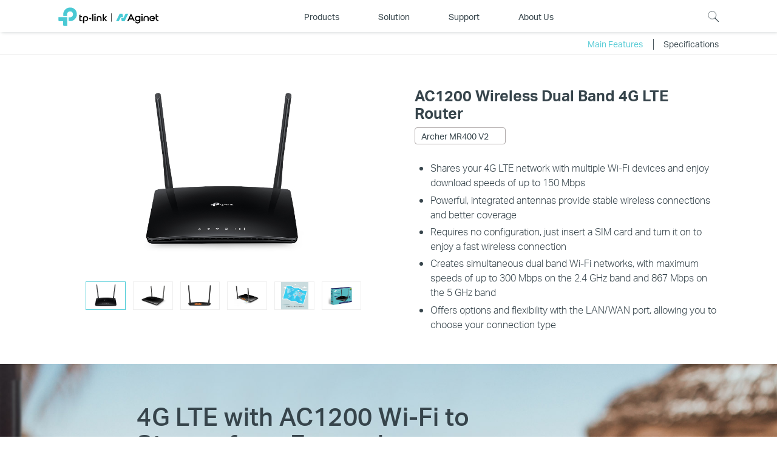

--- FILE ---
content_type: text/html; charset=UTF-8
request_url: https://service-provider.tp-link.com/lte-router/archer-mr400/v2/
body_size: 8315
content:
<!DOCTYPE html>
<html lang="en">
<head>
    <meta charset="UTF-8"/>
    <title>Archer MR400 | AC1200 Wireless Dual Band 4G LTE Router - TP-Link Service Provider</title>
    <meta name="description" content="Share your network with up to 64 devices with this 4G LTE router. Enjoy up to 150Mbps downloads and 50Mbps uploads. Plug an Ethernet cable into its LAN/WAN port for more access.">
    <meta name="viewport" content="width=device-width,initial-scale=1">
    <link rel="stylesheet" href="/static/common/_components/common/common.css?v20250925">
        <link rel="stylesheet" href="/static/modules/swiper@5.4.1/swiper.min.css?v20250925">
    <link rel="stylesheet" href="/static/common/product-detail/style.css?v20250925">
    <link rel="icon" type="image/x-icon" href="/favicon.ico?v20250925"/>
    <script src="/static/modules/jquery@1.12.4/dist/jquery.min.js?v20250925"></script>
    <script>
        if ($(window).width() < 1280 && $(window).width() > 736) {
            $('meta[name="viewport"]').attr('content', 'width=1280')
        }
    </script>
    </head>
<body>
<header class="header" id="header">
  <div class="sp-wrap header-wrap-pc">
    <a class="logo" href="/">&nbsp;</a>
    <div class="header-main">
      <a class="icon search" href="/search">&nbsp;</a>
      <form class="search-form" hidden="hidden" action="/search" method="GET">
        <input type="text" name="q" autocomplete="off" maxlength="50"/>
      </form>
              <nav class="nav">
                      <li class="item">
              <a class="item-top text-hover-bolder"  data-text="Products"><span>Products</span></a>
                    <div class="nav-sub">
    <div class="sp-wrap">
              <div class="nav-sub-row">
                                                            <div class="nav-sub-item">
                <div class="nav-sub-item__wrapper">
                                      <div class="nav-sub-item__img">
                      <a href="/wifi-router/"                      >
                        <span class="img-wrapper">
                          <img src="/static/common/_components/header/img/ic-wifi-router.png" alt="WiFi Router">
                        </span>
                      </a>
                    </div>
                                    <div class="nav-sub-item__info ">
                    <div class="nav-sub-item__title">
                      <a href="/wifi-router/">WiFi Router</a>
                    </div>
                                          <div class="nav-sub-item__digest"><p>The reliable choice for home networking</p>
</div>
                                                                              </div>
                </div>
              </div>
                                                                        <div class="nav-sub-item">
                <div class="nav-sub-item__wrapper">
                                      <div class="nav-sub-item__img">
                      <a href="/home-wifi-system/"                      >
                        <span class="img-wrapper">
                          <img src="https://static-service-provider.tp-link.com/public/icon/HC220-G5_EU_1.0_2pack20220331060114.png" alt="Mesh WiFi">
                        </span>
                      </a>
                    </div>
                                    <div class="nav-sub-item__info ">
                    <div class="nav-sub-item__title">
                      <a href="/home-wifi-system/">Mesh WiFi</a>
                    </div>
                                          <div class="nav-sub-item__digest"><p>A seamless, intelligent and easy-to-configure mesh WiFi network</p>
</div>
                                                                              </div>
                </div>
              </div>
                                                                        <div class="nav-sub-item">
                <div class="nav-sub-item__wrapper">
                                      <div class="nav-sub-item__img">
                      <a href="/vdsl/"                      >
                        <span class="img-wrapper">
                          <img src="/static/common/_components/header/img/ic-vdsl.png" alt="xDSL">
                        </span>
                      </a>
                    </div>
                                    <div class="nav-sub-item__info ">
                    <div class="nav-sub-item__title">
                      <a href="/vdsl/">xDSL</a>
                    </div>
                                          <div class="nav-sub-item__digest"><p>Capable of high-speed network and integrated broadband applications</p>
</div>
                                                                              </div>
                </div>
              </div>
                                                                        <div class="nav-sub-item">
                <div class="nav-sub-item__wrapper">
                                      <div class="nav-sub-item__img">
                      <a href="/gpon/"                      >
                        <span class="img-wrapper">
                          <img src="https://static-service-provider.tp-link.com/public/icon/GPON@2x_1595398337458b-20250526014008.png" alt="xPON">
                        </span>
                      </a>
                    </div>
                                    <div class="nav-sub-item__info ">
                    <div class="nav-sub-item__title">
                      <a href="/gpon/">xPON</a>
                    </div>
                                          <div class="nav-sub-item__digest"><p>The leading technology for delivering gigabit Internet services</p>
</div>
                                                                              </div>
                </div>
              </div>
                                                                        <div class="nav-sub-item">
                <div class="nav-sub-item__wrapper">
                                      <div class="nav-sub-item__img">
                      <a                      >
                        <span class="img-wrapper">
                          <img src="https://static-service-provider.tp-link.com/public/icon/5G4G@2x_1595398369362b20230717022705.jpg" alt="4G/5G">
                        </span>
                      </a>
                    </div>
                                    <div class="nav-sub-item__info ">
                    <div class="nav-sub-item__title">
                      <a>4G/5G</a>
                    </div>
                                          <div class="nav-sub-item__digest"><p>Maintains internet access wherever you go</p>
</div>
                                                                                  <ul class="nav-sub-item__sub">
                                                  <li class="nav-sub-item__sub-item text-hover-bolder" data-text="4G/5G Router">
                            <a href="/lte-router/">4G/5G Router</a>
                          </li>
                                                  <li class="nav-sub-item__sub-item text-hover-bolder" data-text="LTE MiFi">
                            <a href="/lte-mifi/">LTE MiFi</a>
                          </li>
                                              </ul>
                                      </div>
                </div>
              </div>
                              </div>
          </div>
  </div>
            </li>
                      <li class="item">
              <a class="item-top text-hover-bolder"  data-text="Solution"><span>Solution</span></a>
                    <div class="nav-sub">
    <div class="sp-wrap">
              <div class="nav-sub-row">
                                                            <div class="nav-sub-item">
                <div class="nav-sub-item__wrapper">
                                      <div class="nav-sub-item__img">
                      <a href="/agile-solution/"                      >
                        <span class="img-wrapper">
                          <img src="https://static-service-provider.tp-link.com/public/icon/Aginet_logo_1024x1024备份20220118024158.png" alt="Aginet Solutions">
                        </span>
                      </a>
                    </div>
                                    <div class="nav-sub-item__info ">
                    <div class="nav-sub-item__title">
                      <a href="/agile-solution/">Aginet Solutions</a>
                    </div>
                                          <div class="nav-sub-item__digest"><p>End-to-end WiFi management solution for ISP</p>
</div>
                                                                              </div>
                </div>
              </div>
                                                                        <div class="nav-sub-item">
                <div class="nav-sub-item__wrapper">
                                      <div class="nav-sub-item__img">
                      <a href="/tauc/"                      >
                        <span class="img-wrapper">
                          <img src="https://static-service-provider.tp-link.com/public/icon/TAUC20240130075910.png" alt="TAUC Solution">
                        </span>
                      </a>
                    </div>
                                    <div class="nav-sub-item__info ">
                    <div class="nav-sub-item__title">
                      <a href="/tauc/">TAUC Solution</a>
                    </div>
                                          <div class="nav-sub-item__digest"><p>Cloud WiFi Management Solution for ISP</p>
</div>
                                                                              </div>
                </div>
              </div>
                              </div>
          </div>
  </div>
            </li>
                      <li class="item">
              <a class="item-top text-hover-bolder"  href="/support/"  data-text="Support"><span>Support</span></a>
                          </li>
                      <li class="item">
              <a class="item-top text-hover-bolder"  href="/about/"  data-text="About Us"><span>About Us</span></a>
                          </li>
                  </nav>
          </div>
  </div>
  <div class="sp-wrap header-wrap-m">
    <a class="logo" href="/">&nbsp;</a>
    <div class="actions">
      <i class="icon search"></i>
      <i class="icon menu"></i>
    </div>
    <div class="header-m-block header-m-block-search hidden">
      <form class="header-m-block-search-main" action="/search" method="GET">
        <div class="table">
          <div class="td td-input">
            <input type="text" name="q" autocomplete="off" maxlength="50"/>
          </div>
          <div class="td">
            <button class="icon search" type="submit"></button>
          </div>
        </div>
      </form>
    </div>
    <div class="header-m-block header-m-block-menu hidden">
      <ul>
                  <li class="item">
            <a class="item_text-main item_text "  data-text="Products"><span>Products</span></a>
              <div class="nav-sub hidden">
    <ul>
      <li class="item item-sub-back">
        <div class="item_text item_text-back"><span>Back</span></div>
      </li>
                                      <li class="item">
          <a class="item_text-expand item_text item_text-link" href="/wifi-router/"><span>WiFi Router</span></a>
                  </li>
                                              <li class="item">
          <a class="item_text-expand item_text item_text-link" href="/home-wifi-system/"><span>Mesh WiFi</span></a>
                  </li>
                                              <li class="item">
          <a class="item_text-expand item_text item_text-link" href="/vdsl/"><span>xDSL</span></a>
                  </li>
                                              <li class="item">
          <a class="item_text-expand item_text item_text-link" href="/gpon/"><span>xPON</span></a>
                  </li>
                                              <li class="item">
          <a class="item_text-expand item_text "><span>4G/5G</span></a>
                    <ul class="item_sub hidden">
                          <li class="item_sub-item" data-text="4G/5G Router">
                <a class="item_text item_text-link" href="/lte-router/">4G/5G Router</a>
              </li>
                          <li class="item_sub-item" data-text="LTE MiFi">
                <a class="item_text item_text-link" href="/lte-mifi/">LTE MiFi</a>
              </li>
                      </ul>
                  </li>
                  </ul>
          </li>
                  <li class="item">
            <a class="item_text-main item_text "  data-text="Solution"><span>Solution</span></a>
              <div class="nav-sub hidden">
    <ul>
      <li class="item item-sub-back">
        <div class="item_text item_text-back"><span>Back</span></div>
      </li>
                                      <li class="item">
          <a class="item_text-expand item_text item_text-link" href="/agile-solution/"><span>Aginet Solutions</span></a>
                  </li>
                                              <li class="item">
          <a class="item_text-expand item_text item_text-link" href="/tauc/"><span>TAUC Solution</span></a>
                  </li>
                  </ul>
          </li>
                  <li class="item">
            <a class="item_text-main item_text item_text-link"  href="/support/"  data-text="Support"><span>Support</span></a>
                      </li>
                  <li class="item">
            <a class="item_text-main item_text item_text-link"  href="/about/"  data-text="About Us"><span>About Us</span></a>
                      </li>
              </ul>
    </div>
  </div>
</header>
    <div id="product-nav">
        <div class="sp-wrap">
            <ul class="nav">
                <li class="item">
                    <a href="#overview">Main Features</a>
                </li>
                <li class="split">&nbsp;</li>
                <li class="item">
                    <a href="#specifications">Specifications</a>
                </li>
            </ul>
        </div>
    </div>
    <div id="product-basic-info">
        <div class="sp-wrap">
            <div class="gallery">
                <div class="large-container">
                    <div class="large swiper-container">
                        <div class="swiper-wrapper">
                                                        <div class="swiper-slide">
                                <span class="pic normal-pic swiper-lazy"
                                    data-background="https://static.tp-link.com/MR400_01_normal_1528102871060c.jpg"></span>
                                <div class="swiper-lazy-preloader swiper-lazy-preloader-black"></div>
                            </div>
                                                        <div class="swiper-slide">
                                <span class="pic normal-pic swiper-lazy"
                                    data-background="https://static.tp-link.com/MR400_02_normal_1528102879809r.jpg"></span>
                                <div class="swiper-lazy-preloader swiper-lazy-preloader-black"></div>
                            </div>
                                                        <div class="swiper-slide">
                                <span class="pic normal-pic swiper-lazy"
                                    data-background="https://static.tp-link.com/MR400_03_normal_1528102888587e.jpg"></span>
                                <div class="swiper-lazy-preloader swiper-lazy-preloader-black"></div>
                            </div>
                                                        <div class="swiper-slide">
                                <span class="pic normal-pic swiper-lazy"
                                    data-background="https://static.tp-link.com/MR400_04_normal_1528102898980x.jpg"></span>
                                <div class="swiper-lazy-preloader swiper-lazy-preloader-black"></div>
                            </div>
                                                        <div class="swiper-slide">
                                <span class="pic normal-pic swiper-lazy"
                                    data-background="https://static.tp-link.com/MR400_05_normal_1528102908564l.jpg"></span>
                                <div class="swiper-lazy-preloader swiper-lazy-preloader-black"></div>
                            </div>
                                                        <div class="swiper-slide">
                                <span class="pic normal-pic swiper-lazy"
                                    data-background="https://static.tp-link.com/MR400_06_normal_1528102917702p.jpg"></span>
                                <div class="swiper-lazy-preloader swiper-lazy-preloader-black"></div>
                            </div>
                                                    </div>
                    </div>
                </div>
                <div class="thumb-container">
                    <div class="thumb swiper-container">
                        <div class="swiper-wrapper">
                                                        <div class="swiper-slide">
                                <span class="pic thumb-pic swiper-lazy"
                                    data-background="https://static.tp-link.com/MR400_01_normal_1528102871060c.jpg"></span>
                                <div class="swiper-lazy-preloader swiper-lazy-preloader-black"></div>
                            </div>
                                                        <div class="swiper-slide">
                                <span class="pic thumb-pic swiper-lazy"
                                    data-background="https://static.tp-link.com/MR400_02_normal_1528102879809r.jpg"></span>
                                <div class="swiper-lazy-preloader swiper-lazy-preloader-black"></div>
                            </div>
                                                        <div class="swiper-slide">
                                <span class="pic thumb-pic swiper-lazy"
                                    data-background="https://static.tp-link.com/MR400_03_normal_1528102888587e.jpg"></span>
                                <div class="swiper-lazy-preloader swiper-lazy-preloader-black"></div>
                            </div>
                                                        <div class="swiper-slide">
                                <span class="pic thumb-pic swiper-lazy"
                                    data-background="https://static.tp-link.com/MR400_04_normal_1528102898980x.jpg"></span>
                                <div class="swiper-lazy-preloader swiper-lazy-preloader-black"></div>
                            </div>
                                                        <div class="swiper-slide">
                                <span class="pic thumb-pic swiper-lazy"
                                    data-background="https://static.tp-link.com/MR400_05_normal_1528102908564l.jpg"></span>
                                <div class="swiper-lazy-preloader swiper-lazy-preloader-black"></div>
                            </div>
                                                        <div class="swiper-slide">
                                <span class="pic thumb-pic swiper-lazy"
                                    data-background="https://static.tp-link.com/MR400_06_normal_1528102917702p.jpg"></span>
                                <div class="swiper-lazy-preloader swiper-lazy-preloader-black"></div>
                            </div>
                                                    </div>
                    </div>
                    <div class="slide-btn slide-btn-prev"></div>
                    <div class="slide-btn slide-btn-next"></div>
                </div>
            </div>
            <div class="brief">
                <h1 class="title">AC1200 Wireless Dual Band 4G LTE Router</h1>
                                    <style>
    .model-select {
        display: inline-block;
        height: 2em;
        min-width: 10.3125em;
        position: relative;
        margin: 0.625em 0 0 0;
        font-size: 1em;
        line-height: 1.25;
        vertical-align: middle;
        user-select: none;
    }

    .model-select > p {
        background: #fff url(https://www.tp-link.com/res/style/images/icon-select.png) 100% center no-repeat;
        background-size: auto 37%;
        border: 1px solid #AFA9A9;
        border-radius: 4px;
    }

    .model-select > p > span, .model-select li > a {
        display: block;
        padding: 0.3125em 1.875em 0.3125em 0.75em;
    }

    .model-select > ul {
        top: -1px;
        position: relative;
        background-color: #fff;
        display: none;
        z-index: 999;
        border: 1px solid #AFA9A9;
        border-radius: 4px;
    }

    .model-select > ul.active {
        display: block;
    }

    .model-select li > a {
        text-decoration: none;
        color: inherit;
    }

    .model-select li > a:hover {
        color: #fff !important;
        background: #4acbd6;
    }
    @media (max-width: 736px) {
        .model-select {
            font-size: 1.25rem;
        }
    }
</style>
<div class="model-select">
    <p><span>Archer MR400 V2</span></p>
    <ul class="">
                    <li>
                <a href="/lte-router/archer-mr400/v2">Archer MR400 V2</a>
            </li>
                    <li>
                <a href="/lte-router/archer-mr400/v3">Archer MR400 V3</a>
            </li>
                    <li>
                <a href="/lte-router/archer-mr400/v4">Archer MR400 V4</a>
            </li>
            </ul>
</div>

<script>
    $(".model-select>p").on("click", function (e) {
        e.stopPropagation();
        $(".model-select>ul").toggleClass("active");
    });
    $(document).on("click", function () {
        $(".model-select>ul").removeClass("active")
    });
</script>                                <div class="highlights">
                    <ul>
	<li>Shares your 4G LTE network with multiple Wi-Fi devices and enjoy download speeds of up to 150 Mbps</li>
	<li>Powerful, integrated antennas provide stable wireless connections and better coverage</li>
	<li>Requires no configuration, just insert a SIM card and turn it on to enjoy a fast wireless connection</li>
	<li>Creates simultaneous dual band Wi-Fi networks, with maximum speeds of up to 300 Mbps on the 2.4 GHz band and 867 Mbps on the 5 GHz band</li>
	<li>Offers options and flexibility with the LAN/WAN port, allowing you to choose your connection type</li>
</ul>

                </div>
            </div>
        </div>
    </div>
    <div id="overview">
        <div class="overview-content">
            <!--adam.ai@tp-link.com--><!------2018/06/04 ------>
<section class="a">
<div class="w1200">
<div class="text">
<h2 class="medium">4G LTE with AC1200 Wi-Fi to Stream from Everywhere</h2>

<p>AC1200 Wireless Dual Band 4G LTE Router</p>

<p>Archer MR400</p>
</div>
</div>
</section>

<section class="b">
<div class="w1200">
<div class="text">
<h2 class="regular">Got SIM Card?<br />
Then Plug and Play!</h2>

<p>With an integrated 4G LTE modem and a built-in SIM card slot, all you need to do is insert a SIM card and turn on the Archer MR400. Enjoying fast, stable Wi-Fi on a 4G LTE network has never been easier.</p>
</div>
</div>
</section>

<section class="c">
<div class="w1200">
<div class="text">
<h2 class="regular">Share Your 4G LTE Network</h2>

<p>Take full of advantage of your cutting-edge 4G LTE network, which can achieve download speeds of up to 150 Mbps. The Archer MR400 shares your 4G LTE network with multiple Wi-Fi devices, so you can enjoy uninterrupted HD movies, rapid file downloads, and smooth video chats.It is also fully compatible with FDD-LTE and TDD-LTE, which are supported by most operators around the world.</p>
</div>
</div>
</section>

<section class="d">
<div class="w1200">
<div class="text">
<h2 class="regular">Wi-Fi Where You Need It</h2>

<p>The Archer MR400 offers unmatched convenience and versatility. The ability to quickly establish powerful wireless networks can be tremendously important. The Archer MR400 is the perfect solution whether you&#39;re at home or working in a remote location. Just plug it in to boost on-site productivity and stay connected in a diverse range of environments. From the exhibition center to the RV, the Archer MR400 has you covered.</p>
</div>
</div>

<ul>
	<li class="li1 regular"><i class="icon"><span class="desc">Conference Room</span> </i></li>
	<li class="li2 regular"><i class="icon"><span class="desc">On Vacation</span> </i></li>
</ul>
</section>

<section class="e">
<div class="w1200">
<div class="text">
<h2 class="regular">Internet Access for<br />
up to 64 Devices Simultaneously</h2>

<p>The Archer MR400 can easily share a 3G/4G connection with up to 64 wireless devices like tablets, laptops and mobiles phones at the same time. The LAN ports are also ready to provide internet for wired devices like desktop computers.</p>
</div>
</div>
</section>

<section class="f">
<div class="w1200">
<div class="text">
<h2 class="regular">Easy Setup and Management</h2>

<p>Set up the Archer MR400 in minutes thanks to its intuitive web interface and the powerful Tether app. Tether also lets you manage its network settings from any Android or iOS device, including parental controls and access control.</p>

<div class="icon"> </div>
</div>
</div>
</section>
<!--adam.ai@tp-link.com--><!------ 2017/08/03 ------><!--<link href="https://static.tp-link.com/res/images/vi/archer-mr400/style.css" rel="stylesheet" />
<section class="a">
<div class="w1200">
<div class="text">
<h2 class="medium m-regular">4G LTE with AC 1350 Wi-Fi to Stream from Everwhere</h2>

<p>AC1350 Wireless Dual Band 4G LTE Router</p>

<p>Archer MR400</p>
</div>
</div>
</section>

<section class="b">
<div class="left">
<div class="text">
<h2 class="m-regular">Share Your 4G LTE Network</h2>

<p>Take full advantage of your cutting-edge 4G LTE network with the Archer MR400, which can achieve download speeds of up to 150Mbps. The Archer MR400 allows you to share your 4G LTE network with multiple Wi-Fi devices so you can enjoy uninterrupted HD movies, rapid file downloads, and video chats that won&#39;t freeze up.</p>
</div>
</div>

<div class="right"> </div>
</section>

<section class="c">
<div class="right">
<div class="text">
<h2 class="m-regular">Great Coverage and Dual Band Wi-Fi</h2>

<p>The 4G LTE router creates a simultaneous dual band Wi-Fi network that can deliver data at speeds of up to 1350Mbps. The two distinct wireless networks, utilizing the 2.4GHz and 5GHz bands, provide optimized performance and minimize signal interference. The incorporation of advanced antennas and the latest wireless technology allows you to enjoy stable connections and incredible coverage.</p>
</div>
</div>

<div class="left"> </div>
</section>

<section class="d">
<div class="w1200">
<div class="text">
<h2 class="m-regular">Got SIM Card?<br />
Then Plug and Play!</h2>

<p>With an integrated 4G LTE modem and a built-in SIM card slot, all you need to do insert a SIM card and turn on the Archer MR400. Enjoying fast, stable Wi-Fi on a 4G LTE network has never been easier.</p>
</div>
</div>
</section>

<section class="e">
<div class="w1200">
<div class="text">
<h2 class="m-regular">Wi-Fi Where You Need It</h2>

<p>The Archer MR400 offers unmatched convenience and versatility. The ability to quickly establish powerful wireless networks can be tremendously important. The Archer MR400 is the perfect solution whether you&#39;re at home or working in a remote location. Just plug it in to boost on-site productivity and stay connected in a diverse range of environments. From the exhibition center to the RV, the Archer MR400 has you covered.</p>
</div>
</div>

<ul>
	<li class="li1"><img src="https://static.tp-link.com/res/images/vi/archer-mr400/e1.jpg" /> <span>Conference Room</span></li>
	<li class="li2"><img src="https://static.tp-link.com/res/images/vi/archer-mr400/e2.jpg" /> <span>On Vacation</span></li>
</ul>
</section>

<section class="f">
<div class="w1200">
<div class="text">
<h2 class="m-regular">Easy Setup and Management</h2>

<p>Set up the Archer MR400 in minutes thanks to its intuitive web interface and the powerful Tether app. Manage network settings, including Parental Controls and Access Control, from any Android or iOS device. Control your home network whenever and wherever you are.</p>

<ul>
	<li class="qrcode"><img src="https://static.tp-link.com/common/Promo/en/Tether/qrcode.png" /></li>
	<li class="tether-icon"><img src="https://static.tp-link.com/common/Promo/en/Tether/logo.png" /></li>
	<li class="download"><a class="app-store" href="https://itunes.apple.com/app/tp-link-tether/id599496594?ls=1&amp;mt=8" target="_blank"><img src="https://static.tp-link.com/common/Promo/en/Tether/app-store.png" /></a> <a class="google-play" href="https://play.google.com/store/apps/details?id=com.tplink.tether" target="_blank"><img src="https://static.tp-link.com/common/Promo/en/Tether/google-play.png" /></a></li>
</ul>
</div>
</div>
</section>-->
        </div>
                <div class="overview-content-note">
            <div class="sp-wrap">
                <p>*Maximum wireless signal rates are the physical rates derived from IEEE Standard 802.11 specifications. Actual wireless data throughput and wireless coverage, and quantity of connected devices are not guaranteed and will vary as a result of network conditions, client limitations, and environmental factors, including building materials, obstacles, volume and density of traffic, and client location.</p>
<p>Actual network speed may be limited by the rate of the product's Ethernet WAN or LAN port, the rate supported by the network cable, Internet service provider factors and other environmental conditions.</p>
            </div>
        </div>
            </div>
    <div id="specifications">
        <div class="sp-wrap">
                            <table>
                    <thead>
                    <tr>
                        <th colspan="2">HARDWARE FEATURES</th>
                    </tr>
                    </thead>
                    <tbody>
                                            <tr>
                            <th>External Power Supply</th>
                            <td>12V/1A </td>
                        </tr>
                                            <tr>
                            <th>Interface</th>
                            <td>3 10/100Mbps LAN Ports</br>1 10/100Mbps LAN/WAN Port</br>1 Micro SIM Card Slot</br> 2 External SMA-F Antenna Interface</td>
                        </tr>
                                            <tr>
                            <th>Button</th>
                            <td>WPS/Reset Button, WiFi On/Off Button, Power On/Off Button</td>
                        </tr>
                                            <tr>
                            <th>Antenna</th>
                            <td>V2: 2 Internal 4G LTE Antennas</br>V3/V1: 2 Detachable 4G LTE Antennas</td>
                        </tr>
                                            <tr>
                            <th>Dimensions ( W x D x H )</th>
                            <td>7.95 x 5.71 x 1.34 in. (202 x 145 x 34 mm) </td>
                        </tr>
                                        </tbody>
                </table>
                            <table>
                    <thead>
                    <tr>
                        <th colspan="2">WIRELESS FEATURES</th>
                    </tr>
                    </thead>
                    <tbody>
                                            <tr>
                            <th>Frequency</th>
                            <td>2.4 GHz and 5 GHz</td>
                        </tr>
                                            <tr>
                            <th>Signal Rate</th>
                            <td>300 Mbps at 2.4 GHz, 867 Mbps at 5 GHz</td>
                        </tr>
                                            <tr>
                            <th>Reception Sensitivity</th>
                            <td>5GHz: 11a 54M: -74dBm<br>11ac HT20: -67dBm<br>11ac HT40: -64dBm<br>11ac HT80 : -60dBm<br>11n HT20: -71dBm<br>11n HT40: -70dBm<br><br>2.4G: 11g 54M: -76dBm<br>11n HT20: -73dBm<br>11n HT40: -67dBm</td>
                        </tr>
                                            <tr>
                            <th>Wireless Functions</th>
                            <td>Enable/Disable Wireless Radio, WMM,</br>Wireless Statistics</td>
                        </tr>
                                            <tr>
                            <th>Wireless Security</th>
                            <td>64/128-bit WEP, WPA/WPA2, WPA-PSK/WPA2-PSK encryptions</td>
                        </tr>
                                            <tr>
                            <th>Transmission Power</th>
                            <td>CE: <20dBm(2.4GHz), <23dBm(5GHz)</td>
                        </tr>
                                            <tr>
                            <th>Wireless Standards</th>
                            <td>IEEE 802.11ac/n/a 5GHz, IEEE 802.11b/g/n 2.4GHz</td>
                        </tr>
                                            <tr>
                            <th>Network Type</th>
                            <td>4G: FDD-LTE B1/B3/B7/B8/B20 (2100/1800/2600/900/800MHz)</br>TDD-LTE B38/B39/B40/B41 (2600/1900/2300/2500MHz)</br>3G: DC-HSPA+/HSPA+/HSPA/UMTS B1/B8 (2100/900MHz)</br></td>
                        </tr>
                                            <tr>
                            <th>WAN Failover</th>
                            <td>Yes</td>
                        </tr>
                                        </tbody>
                </table>
                            <table>
                    <thead>
                    <tr>
                        <th colspan="2">SOFTWARE FEATURES</th>
                    </tr>
                    </thead>
                    <tbody>
                                            <tr>
                            <th>WAN Type</th>
                            <td>Dynamic IP/Static IP/PPPoE/PPTP(Dual Access)/L2TP(Dual Access)</td>
                        </tr>
                                            <tr>
                            <th>DHCP</th>
                            <td>Server, Client, DHCP Client List, Address Reservation</td>
                        </tr>
                                            <tr>
                            <th>Port Forwarding</th>
                            <td>Virtual Server, Port Triggering, UPnP, DMZ</td>
                        </tr>
                                            <tr>
                            <th>Quality of Service</th>
                            <td>Bandwidth Control</td>
                        </tr>
                                            <tr>
                            <th>Dynamic DNS</th>
                            <td>DynDns, NO-IP</td>
                        </tr>
                                            <tr>
                            <th>Access Control</th>
                            <td>Parental Control, Local Management Control</td>
                        </tr>
                                            <tr>
                            <th>Firewall Security</th>
                            <td>DoS, SPI Firewall, IP Address Filter/Domain Filter, <br>IP and MAC Address Binding</td>
                        </tr>
                                            <tr>
                            <th>Management Features</th>
                            <td>Access Control, Local Management, Remote Management</br>reboot schedule </td>
                        </tr>
                                            <tr>
                            <th>Protocols</th>
                            <td>Supports IPv4 and IPv6</td>
                        </tr>
                                            <tr>
                            <th>Operating Modes</th>
                            <td>3G/4G Router, Wireless Router</td>
                        </tr>
                                            <tr>
                            <th>IPSec VPN</th>
                            <td>Supports up to 10 IPSec VPN tunnels</td>
                        </tr>
                                            <tr>
                            <th>Guest Network</th>
                            <td>2.4GHz guest network x 1, 5GHz guest network x 1</td>
                        </tr>
                                            <tr>
                            <th>VPN</th>
                            <td>PPTP VPN, IPSec VPN , OpenVPN</td>
                        </tr>
                                        </tbody>
                </table>
                            <table>
                    <thead>
                    <tr>
                        <th colspan="2">OTHERS</th>
                    </tr>
                    </thead>
                    <tbody>
                                            <tr>
                            <th>Certification</th>
                            <td>CE, RoHS</td>
                        </tr>
                                            <tr>
                            <th>Package Content</th>
                            <td>AC1200 Wireless Dual Band 4G LTE Router, Archer MR400</br>RJ45 Ethernet Cable</br>1.5m Power Adapter</br>Quick Installation Guide</td>
                        </tr>
                                            <tr>
                            <th>System Requirements</th>
                            <td>Microsoft Windows 98SE, NT, 2000, XP, Vista™ or Windows 7, 8, 8.1, 10</br>MAC OS, NetWare, UNIX or Linux</br></br>Internet Explorer 11, Firefox 12.0, Chrome 20.0, </br>Safari 4.0 browsers or higher, or other Java-enabled browsers</br>Micro SIM Card</br></td>
                        </tr>
                                            <tr>
                            <th>Environment</th>
                            <td>Operating Temperature: 0℃~40℃ (32℉ ~104℉)<br>Storage Temperature: -40℃~70℃ (-40℉ ~158℉)<br>Operating Humidity: 10%~90% non-condensing<br>Storage Humidity: 5%~90% non-condensing</td>
                        </tr>
                                        </tbody>
                </table>
                    </div>
    </div>
<div class="sp-to-top-wrapper">
    <div class="sp-wrap">
        <img class="sp-to-top" src="/static/common/_components/common/img/ic-top.png?v20250925" alt="To Top">
    </div>
</div>

<footer id="footer">
  <div class="sp-wrap">
    <div class="content">
      <div class="columns">
                  <dl class="column">
            <dt class="title">
                              Company
                          </dt>
                          <dd class="item">
                <a href="/about/">About Us</a>
              </dd>
                      </dt>
        </dl>
                <dl class="column">
            <dt class="title">
                              Products
                          </dt>
                          <dd class="item">
                <a href="/wifi-router/">WiFi Router</a>
              </dd>
                          <dd class="item">
                <a href="/home-wifi-system/">Mesh WiFi</a>
              </dd>
                          <dd class="item">
                <a href="/vdsl/">VDSL</a>
              </dd>
                          <dd class="item">
                <a href="/gpon/">GPON</a>
              </dd>
                          <dd class="item">
                <a href="/lte-router/">LTE Router</a>
              </dd>
                          <dd class="item">
                <a href="/lte-mifi/">LTE MiFi</a>
              </dd>
                      </dt>
        </dl>
                <dl class="column">
            <dt class="title">
                              Press
                          </dt>
                          <dd class="item">
                <a href="/events/">News &amp; Events</a>
              </dd>
                      </dt>
        </dl>
                <dl class="column">
            <dt class="title">
                              <a href="/insights">Insights</a>
                          </dt>
                      </dt>
        </dl>
          </div>
    <div class="region">
      <a class="link" href="/choose-your-location">
        Worldwide / English
      </a>
    </div>
  </div>
  <div class="copyrights">
    <a class="logo" target="_blank" href="https://www.tp-link.com/">&nbsp;</a>
    <span class="split">&nbsp;</span>
    <span class="desc">Copyright © 2026 TP-Link Systems Inc. All rights reserved.</span>
  </div>
</div></footer>
<script src="/static/common/_components/common/script.js?v20250925"></script>
<script type="text/javascript" src="//script.crazyegg.com/pages/scripts/0104/5682.js" async="async" ></script>
<script src="/static/common/_components/common/ga.js?v20250925"></script>
    <script src="/static/modules/swiper@5.4.1/swiper.min.js?v20250925"></script>
    <script src="/static/common/product-detail/script.js?v20250925"></script>
    <link href="https://static.tp-link.com/res/images/vi/archer-mr400_v1/style.css?1" rel="stylesheet" />
</body>
</html>


--- FILE ---
content_type: text/css
request_url: https://service-provider.tp-link.com/static/common/product-detail/style.css?v20250925
body_size: 2791
content:
#product-basic-info{padding-bottom:3.75em}#product-basic-info:after{clear:both;content:"";display:block}#product-basic-info .gallery{position:relative;float:left;box-sizing:border-box;margin-top:2.5em;width:50%;user-select:none;-ms-user-select:none}#product-basic-info .gallery .pic{display:block;background-position:50%;background-size:contain;background-repeat:no-repeat;background-color:#fff;margin:auto;box-sizing:border-box;line-height:0}#product-basic-info .gallery .pic:before{content:"";display:block}#product-basic-info .gallery .large{margin:0 3.125em}#product-basic-info .gallery .large .pic{width:22.5em}#product-basic-info .gallery .large .pic:before{padding-top:100%}#product-basic-info .gallery .thumb{margin:1.25em 3.125em 0}#product-basic-info .gallery .thumb .swiper-slide{cursor:pointer;box-sizing:border-box;max-width:90px}#product-basic-info .gallery .thumb .swiper-slide .pic{box-sizing:border-box;border:1px solid #eee;margin:1px}#product-basic-info .gallery .thumb .swiper-slide-thumb-active .pic{border-color:#4acbd6}#product-basic-info .gallery .thumb .pic:before{padding-top:70%}#product-basic-info .gallery .thumb-container{position:relative}#product-basic-info .gallery .slide-btn{cursor:pointer;z-index:1;position:absolute;top:0;bottom:0;width:1.625em;height:3.81686047em;max-height:100%;margin:auto 0;background-position:50%;background-size:contain;background-repeat:no-repeat;outline:none}#product-basic-info .gallery .slide-btn.swiper-button-disabled{opacity:0;visibility:hidden}#product-basic-info .gallery .slide-btn-prev{left:.9375em;background-image:url("[data-uri]")}#product-basic-info .gallery .slide-btn-next{right:.9375em;background-image:url("[data-uri]")}#product-basic-info .brief{box-sizing:border-box;float:right;margin-top:3.75em;padding-left:3em;width:50%}#product-basic-info .brief .title{font-size:1.75em;font-weight:700;line-height:1.2}#product-basic-info .brief .model{font-size:1.375em;font-weight:400;line-height:1.2;margin-top:.68181818em}#product-basic-info .brief .highlights{margin-top:1.875em}#product-basic-info .brief .highlights ul{margin-left:-px2empc(10);padding-left:1.875em}#product-basic-info .brief .highlights ul li{display:list-style;font-size:1.125em;font-weight:300;line-height:1.5;list-style-type:disc;margin-top:.27777778em}#product-basic-info .brief .highlights ul li strong{font-weight:400}@media (max-width:736px){#product-basic-info .brief,#product-basic-info .gallery{display:block;float:none;width:auto;margin-top:1.5rem}#product-basic-info .gallery .large{margin:0}#product-basic-info .gallery .thumb-container{position:static}#product-basic-info .gallery .thumb{display:none}#product-basic-info .gallery .slide-btn{width:2.5rem;height:5.87209302rem}#product-basic-info .gallery .slide-btn-prev{left:.1rem}#product-basic-info .gallery .slide-btn-next{right:.1rem}#product-basic-info .brief{padding:0}#product-basic-info .brief .title{font-size:2rem}#product-basic-info .brief .model{font-size:1.75rem}#product-basic-info .brief .highlights ul li{font-size:1.5rem}}#overview .overview-content-note{padding:2em 0;line-height:1.6;font-size:.875em}#product-nav{background:#fff;height:2.5em;opacity:.9;position:sticky;top:0;z-index:999;border-bottom:1px solid #eee}#product-nav[data-active=overview]~#overview{display:block}#product-nav[data-active=overview]~#specifications{display:none}#product-nav[data-active=overview] .nav .item a[href="#overview"]{color:#4ac8d3}#product-nav[data-active=specifications]~#overview{display:none}#product-nav[data-active=specifications]~#specifications{display:block}#product-nav[data-active=specifications] .nav .item a[href="#specifications"]{color:#4ac8d3}#product-nav .nav{line-height:2.5em;text-align:right}#product-nav .nav .item{display:inline-block;vertical-align:middle}#product-nav .nav .item a{color:#36444b;text-decoration:none}#product-nav .nav .item a[data-active=true]{color:#4ac8d3}#product-nav .nav .split{background-color:#36444b;display:inline-block;height:1.25em;margin:0 .9375em;vertical-align:middle;width:1px}@media (max-width:736px){#product-nav{font-size:1.2rem}}.overview-article{font-size:16px}.overview-article h3{font-size:1.625em;font-weight:500;line-height:1.2;margin-top:1em}.overview-article h3,.overview-article p{margin-bottom:.5em}.overview-article .padding-default{padding:4.375em 0}.overview-article .padding-default h3{margin-top:0}.overview-article .padding-default p:last-child{margin-bottom:0}.overview-article .image-box{padding:1.25em 2em;padding-top:0}.overview-article .row .col .padding-default{padding:0 .625em}@media (max-width:736px){.overview-article .padding-default{padding:0 6%}.overview-article .padding-default h3,.overview-article .padding-default p{margin-bottom:.5em}.overview-article .padding-default h3{margin-top:1em}.overview-article .image-box{padding:20px 6%;width:100%;box-sizing:border-box}.overview-article .image-box img{max-width:100%;height:auto}.overview-article .padding-default p:last-child{margin-bottom:2em}.overview-article ul.row{padding:3rem 0 1rem}.overview-article ul.row li.col{width:auto}}#overview .overview-article{padding:60px 0}#overview .overview-article:nth-child(odd){background:#f0f2f8}#overview .overview-article h2{font-size:32px;font-weight:400;line-height:1.2;padding:0}#overview .overview-article p{font-size:18px;font-weight:300;line-height:1.5;padding:1em 0 0}#overview .overview-article .img-box{display:inline-block;vertical-align:middle;width:30%}#overview .overview-article .img-box img{display:block;width:100%}#overview .overview-article .text{display:inline-block;text-align:left;vertical-align:middle;width:60%}#overview .overview-article .sp-wrap{text-align:justify;vertical-align:middle}#overview .overview-article .sp-wrap:after{content:"";display:inline-block;height:0;width:100%}#overview .overview-article .icons{display:flex;justify-content:space-around}#overview .overview-article .icons li{display:block;text-align:center;width:25%}#overview .overview-article .icons li h3{font-size:24px;font-weight:400;margin-top:1em}@media (max-width:736px){#overview{padding-bottom:5rem;overflow:auto}}body{background:#fff}#specifications{color:#36444b;padding:3.75em 0 6.25em}#specifications table{border-collapse:collapse;border-spacing:0;margin:0 0 1.875em;width:100%}#specifications table thead th{border-bottom:1px solid #36444b;font-size:1.75em;font-weight:700;line-height:1.2;padding-left:4.28571429em;padding-bottom:.53571429em;text-align:left;text-transform:uppercase}#specifications table tbody td,#specifications table tbody th{border-bottom:1px solid rgba(54,68,75,.3);font-size:.875em;line-height:1.33;padding:.85714286em 3.57142857em;text-align:left;vertical-align:middle}#specifications table tbody th{font-weight:700;padding-left:7.5em;width:35%}#specifications table tbody td{width:65%}@media (max-width:736px){#specifications .sp-wrap{width:100%}#specifications table,#specifications tbody,#specifications td,#specifications th,#specifications thead,#specifications tr{display:block;box-sizing:border-box}#specifications table thead th{padding:.9661835748792271rem 7.8125%;font-size:1.7391304347826086rem}#specifications table tbody td,#specifications table tbody th{width:auto;padding:.9661835748792271rem 5%;margin-left:7.8125%;font-size:1.5458937198067633rem}#specifications table tbody td{border:none}}

--- FILE ---
content_type: text/css
request_url: https://static.tp-link.com/res/images/vi/archer-mr400_v1/style.css?1
body_size: 6767
content:
.overview-content { font-size:16px; overflow:hidden; }
.overview-content .w1200 { margin:0 auto; position:relative; width:85.375em; }
.overview-content .regular { font-weight: 400; }
.overview-content .medium { font-weight: 500; }
.overview-content .bold { font-weight: 700; font-weight:normal; }
.overview-content .m-show { display:none; }
.overview-content .nowrap { white-space:nowrap; }
.overview-content .text>h2 { font-size:3.125em; letter-spacing:0.01em; line-height:1.2; }
.overview-content .text>p { font-size:1.25em; letter-spacing:0.01em; line-height:1.5; padding-top:1.5em; }
@media screen and (max-width:1440px){
  .overview-content { font-size:12px; }
}
@media screen and (max-width:736px){
  html { font-size:10.35px; }
  .overview-content .m-light { font-weight: 300; }
  .overview-content .m-regular { font-weight: 400; }
  .overview-content .m-show { display:block; }
  .overview-content .w1200 { width:auto; }
  .overview-content .text>h2 { font-size:2.5rem; padding:4rem 6% 2rem; }
  .overview-content .text>p { font-size:1.75rem; line-height:1.5; padding:0 6% 3rem; }
}
/*-*-*-*-*-*-*-*-*-*-*-*-*-*-*-*-*-*-*-*-*-*-*-*-*-*-*-*-*-*-*-*-*-*-*-*-*-*-*-*-*-*-*/
/* .overview-content .a { background:url(a.jpg) 50% 0 no-repeat; background-size:120em auto; height:59.1875em }
.overview-content .a .text { padding-top:20em; width:48em; }
.overview-content .a .text h2 { font-size:3.4375em; line-height:1.1; }
.overview-content .a .text p { font-size:1.875em; padding-top:1em; }
.overview-content .a .text p+p { padding-top:0; }
@media screen and (max-width:736px){
  .overview-content .a { background:url(m/a.jpg) 50% 0 / 100% 100% no-repeat; height:0; padding-bottom:124.5% }
  .overview-content .a .text { margin:0 0 0 6%; padding-top:13%; padding-left:0; width:80%; }
  .overview-content .a .text h2 { font-size:7vw; padding-top:0; padding-bottom:0; }
  .overview-content .a .text h2 br { display:none; }
  .overview-content .a .text p { font-size:4.375vw; line-height:1.2; padding-top:6%; padding-bottom:0; }
  .overview-content .a .text p+p { margin-top:3%; width:auto; } 
} */

.overview-content .a { background:url(a-new.jpg) 50% 0 no-repeat; background-size:120em auto; height:62.25em }
.overview-content .a .text { padding:5.25em 25% 0 8.125em; }
.overview-content .a .text h2 { font-size:3.4375em; line-height:1.1; }
.overview-content .a .text p { font-size:1.875em; padding-top:1em; }
.overview-content .a .text p+p { padding-top:0; }
@media screen and (max-width:736px){
  .overview-content .a { background:url(m/a-new.jpg) 50% 0 / 100% 100% no-repeat; height:0; padding-bottom:135.6% }
  .overview-content .a .text { padding:13% 6% 0 20%; }
  .overview-content .a .text h2 { font-size:7vw; padding-top:0; padding-bottom:0; }
  .overview-content .a .text h2 br { display:none; }
  .overview-content .a .text p { font-size:4.375vw; line-height:1.2; padding-top:6%; padding-bottom:0; }
  .overview-content .a .text p+p { margin-top:3%; width:auto; } 
}

/*-*-*-*-*-*-*-*-*-*-*-*-*-*-*-*-*-*-*-*-*-*-*-*-*-*-*-*-*-*-*-*-*-*-*-*-*-*-*-*-*-*-*/
.overview-content .b { background:url(b.jpg) 50% no-repeat; background-size:120em auto; height:47.5em;}
.overview-content .b .text { padding-top:18em; width:30em; }
@media screen and (max-width:736px){
  .overview-content .b { background:url(m/b.jpg) 50% 100% / 100% auto no-repeat; height:auto; padding-bottom:60%; }
  .overview-content .b .text { color:#323232; padding:0 0 1em; text-align:left; width:auto; }
}
/*-*-*-*-*-*-*-*-*-*-*-*-*-*-*-*-*-*-*-*-*-*-*-*-*-*-*-*-*-*-*-*-*-*-*-*-*-*-*-*-*-*-*/
.overview-content .c { background:url(c.jpg) 50% 100% no-repeat; background-color:#e2eaed; background-size:120em auto; height:57.6875em; }
.overview-content .c .text { float:right; padding:18em 4em 0; width:30em; }
@media screen and (max-width:736px){
  .overview-content .c { background:url(m/c.jpg) 50% 100% / 100% auto no-repeat; height:auto; padding-bottom:94% }
  .overview-content .c .text { color:#000; float:none; margin-right:0; padding:0; text-align:left; width:auto; }
}
/*-*-*-*-*-*-*-*-*-*-*-*-*-*-*-*-*-*-*-*-*-*-*-*-*-*-*-*-*-*-*-*-*-*-*-*-*-*-*-*-*-*-*/
.overview-content .d { padding-bottom:5em; }
.overview-content .d .text { margin:0 auto; padding:6em 0 4em; text-align:center; }
.overview-content .d ul { margin:0 auto; max-width:94.25em; width:90%; }
.overview-content .d ul:after { clear:both; content:""; display:block; }
.overview-content .d ul li { background-size:contain; background-repeat:no-repeat; height:0; padding-bottom:30.5%; position:relative; text-align:center; width:49.1%; }
.overview-content .d ul .li1 { background-image:url(d1.jpg); float:left; }
.overview-content .d ul .li2 { background-image:url(d2.jpg); float:right; }
.overview-content .d ul li .icon { background-size:contain; background-position:50%; background-repeat:no-repeat; height:10em; left:50%; margin:-5em 0 0 -5em; position:absolute; top:50%; width:10em; }
.overview-content .d ul li .icon .desc { color:#fff; display:block; font-size:1.125em; font-style:normal; line-height:1; margin:0 auto; padding:5em 0 0; width:8em; }
.overview-content .d ul .li1 .icon { background-image:url(d1-icon.png) }
.overview-content .d ul .li2 .icon { background-image:url(d2-icon.png) }
@media screen and (max-width:736px) {
  .overview-content .d { background:none; padding-bottom:0; }
  .overview-content .d .text { padding:0; text-align:left; width:auto; }
  .overview-content .d  ul li { padding-bottom:59%; width:100% }
  .overview-content .d .li2 { margin-top:6%; }
  .overview-content .d li span { font-size:2.5vw; }
}
/*-*-*-*-*-*-*-*-*-*-*-*-*-*-*-*-*-*-*-*-*-*-*-*-*-*-*-*-*-*-*-*-*-*-*-*-*-*-*-*-*-*-*/
.overview-content .e { background:url(e.jpg) 50% 0 no-repeat; background-size:120em auto; height:60em; }
.overview-content .e .text { color:#fff; margin:0 auto; padding-top:44em; text-align:center; width:72em; }
@media screen and (max-width:736px){
  .overview-content .e { background:url(m/e.jpg) 50% 100% / 100% auto no-repeat; height:auto; padding-bottom:52% }
  .overview-content .e .text { color:inherit; padding:0; text-align:left; width:auto; }
  .overview-content .e .text h2 br { display:none; }
}
/*-*-*-*-*-*-*-*-*-*-*-*-*-*-*-*-*-*-*-*-*-*-*-*-*-*-*-*-*-*-*-*-*-*-*-*-*-*-*-*-*-*-*/
.overview-content .f { background:url(f.jpg) 50% 0 no-repeat; background-size:120em auto; height:60.375em; }
.overview-content .f .text { padding-top:9em; width:33em; }
.overview-content .f .text .icon { background:url(f-icon.png) center no-repeat; height:70px; margin-top:2.5em; width:266px; }
@media screen and (max-width:736px){
  .overview-content .f { background:url(m/f.jpg) 50% 100% / 100% auto no-repeat; height:auto; padding-bottom:74% }
  .overview-content .f .text { color:inherit; padding:0; width:auto; }
  .overview-content .f .text h2 br { display:none; }
  .overview-content .f .text .icon { margin:-1rem 6% 3rem; }
}

--- FILE ---
content_type: application/javascript; charset=utf-8
request_url: https://service-provider.tp-link.com/static/common/product-detail/script.js?v20250925
body_size: 645
content:
var $div,$prependDOM;new(function(){function t(){var i=this;this.container=document.getElementById("product-nav"),this.allNavElement=this.getAllNavElement(),this.allNav=this.getAllNav(),this.activeNav=function(t){var e=t.target.getAttribute("href");"string"==typeof e&&"#"===e.charAt(0)&&i.container.setAttribute("data-active",e.slice(1))},this.initActiveState(),this.allNavElement.forEach(function(t){return t.addEventListener("click",i.activeNav.bind(i))})}return t.prototype.getAllNavElement=function(){for(var t=[],e=document.querySelectorAll("#product-nav .nav .item a"),i=0,n=e.length;i<n;i++)t.push(e.item(i));return t},t.prototype.getAllNav=function(){for(var t=[],e=0,i=this.allNavElement;e<i.length;e++){var n=i[e].getAttribute("href");"string"==typeof n&&1<n.length&&"#"===n.charAt(0)&&t.push(n.slice(1))}return t},t.prototype.initActiveState=function(){var e,t;0<this.allNav.length&&(e=location.hash.slice(1),t=0<this.allNav.filter(function(t){return t===e}).length?e:this.allNav[0],this.container.setAttribute("data-active",t))},t}()),sp.isMobile&&($div=$("<div></div>").addClass("brief"),$prependDOM=$("#product-basic-info .brief").children().filter(function(){return!$(this).hasClass("highlights")}),$div.append($prependDOM),$("#product-basic-info > .sp-wrap").prepend($div)),function(){var t={lazy:!0};sp.isMobile||(t.thumbs={swiper:{el:"#product-basic-info .thumb",slidesPerView:6,spaceBetween:10,centerInsufficientSlides:!0,navigation:{nextEl:"#product-basic-info .slide-btn-next",prevEl:"#product-basic-info .slide-btn-prev"},lazy:!0}}),sp.isMobile&&(t.navigation={nextEl:"#product-basic-info .slide-btn-next",prevEl:"#product-basic-info .slide-btn-prev"}),new Swiper("#product-basic-info .large",t)}();

--- FILE ---
content_type: image/svg+xml
request_url: https://service-provider.tp-link.com/static/common/_components/footer/tp-logo.svg
body_size: 1107
content:
<!-- Generator: Adobe Illustrator 17.0.0, SVG Export Plug-In  -->
<svg version="1.1"
	 xmlns="http://www.w3.org/2000/svg" xmlns:xlink="http://www.w3.org/1999/xlink" xmlns:a="http://ns.adobe.com/AdobeSVGViewerExtensions/3.0/"
	 x="0px" y="0px" width="81px" height="31px" viewBox="0 0 81 31" enable-background="new 0 0 81 31" xml:space="preserve">
<defs>
</defs>
<g>
	<defs>
		<rect id="SVGID_1_" x="0" width="81" height="31"/>
	</defs>
	<clipPath id="SVGID_2_">
		<use xlink:href="#SVGID_1_"  overflow="visible"/>
	</clipPath>
	<path clip-path="url(#SVGID_2_)" fill="#4ACBD6" d="M0,21.575c0,0.807,0.67,1.612,1.585,1.612h6.097v6.2
		c0,0.807,0.67,1.612,1.585,1.612h5.213V16.275H0V21.575z"/>
	<path clip-path="url(#SVGID_2_)" fill="#4ACBD6" d="M19.328,0C12.956,0,7.865,5.146,7.865,11.502v2.449h6.402v-2.449
		c0-2.759,2.226-4.992,5.061-4.992c2.805,0,4.756,1.984,4.756,4.929c0,2.914-2.103,5.053-4.908,5.053h-2.409v6.51h2.409
		c6.249,0,11.31-5.176,11.31-11.563C30.486,4.805,25.76,0,19.328,0"/>
	<path clip-path="url(#SVGID_2_)" fill="#FFFFFF" d="M60.574,10.354c-0.701,0-1.281,0.558-1.281,1.271
		c0,0.341,0.122,0.62,0.336,0.837h1.89c0.213-0.217,0.336-0.496,0.336-0.837C61.855,10.912,61.276,10.354,60.574,10.354"/>
	<polygon clip-path="url(#SVGID_2_)" fill="#FFFFFF" points="51.581,19.778 54.142,19.778 54.142,17.855 50.667,17.855 	"/>
	<path clip-path="url(#SVGID_2_)" fill="#FFFFFF" d="M81,23.188L77.006,18.6l3.567-4.123h-2.226l-3.201,3.844V10.54l-1.89,0.962
		v11.19c0,0.279,0.213,0.496,0.457,0.496h1.432v-4.34l3.536,4.34H81z"/>
	<path clip-path="url(#SVGID_2_)" fill="#FFFFFF" d="M61.52,23.188v-8.711h-1.89v8.246c0,0.248,0.213,0.465,0.457,0.465H61.52z"/>
	<path clip-path="url(#SVGID_2_)" fill="#FFFFFF" d="M44.905,14.322c-1.616,0-3.323,0.868-4.176,2.139v9.548
		c0,0.249,0.213,0.466,0.457,0.466h1.432v-9.239c0.458-0.682,1.311-1.116,2.256-1.116c1.463,0,2.531,1.116,2.531,2.698
		c0,1.55-1.067,2.728-2.531,2.728h-1.341v1.643h1.372c2.531,0,4.39-1.829,4.39-4.37C49.295,16.245,47.405,14.322,44.905,14.322"/>
	<path clip-path="url(#SVGID_2_)" fill="#FFFFFF" d="M36.43,20.274v-4.092h2.439v-1.705H36.43v-2.635l-1.89,0.961v7.875
		c0,1.611,0.945,2.51,2.622,2.51h2.438v-1.643H37.65C36.735,21.545,36.43,21.204,36.43,20.274"/>
	<path clip-path="url(#SVGID_2_)" fill="#FFFFFF" d="M67.343,14.229c-1.525,0-3.11,0.806-3.903,1.984v6.51
		c0,0.248,0.214,0.465,0.457,0.465h1.433v-6.2c0.457-0.589,1.189-0.961,2.013-0.961c1.311,0,2.255,1.054,2.255,2.449v4.712h1.86
		v-4.774C71.458,16.027,69.69,14.229,67.343,14.229"/>
	<path clip-path="url(#SVGID_2_)" fill="#FFFFFF" d="M55.819,22.723c0,0.248,0.213,0.465,0.457,0.465h1.432V10.54l-1.89,0.961
		V22.723z"/>
</g>
</svg>


--- FILE ---
content_type: image/svg+xml
request_url: https://service-provider.tp-link.com/static/common/_components/header/img/logo.svg
body_size: 2351
content:
<?xml version="1.0" encoding="utf-8"?>
<!-- Generator: Adobe Illustrator 17.0.0, SVG Export Plug-In . SVG Version: 6.00 Build 0)  -->
<!DOCTYPE svg PUBLIC "-//W3C//DTD SVG 1.1//EN" "http://www.w3.org/Graphics/SVG/1.1/DTD/svg11.dtd">
<svg version="1.1" id="图层_1" xmlns="http://www.w3.org/2000/svg" xmlns:xlink="http://www.w3.org/1999/xlink" x="0px" y="0px"
	 width="475.607px" height="88.667px" viewBox="0 0 475.607 88.667" enable-background="new 0 0 475.607 88.667"
	 xml:space="preserve">
<g>
	<defs>
		<rect id="SVGID_1_" x="-725.667" y="-722" width="1920" height="1080"/>
	</defs>
	<clipPath id="SVGID_2_">
		<use xlink:href="#SVGID_1_"  overflow="visible"/>
	</clipPath>
	
		<rect x="-85.416" y="-266.751" clip-path="url(#SVGID_2_)" fill="none" stroke="#AAAAAA" stroke-miterlimit="10" width="640.367" height="623.114"/>
	<path clip-path="url(#SVGID_2_)" d="M174.502,29.935c-2.007,0-3.668,1.573-3.668,3.581c0,0.96,0.349,1.748,0.961,2.358h5.415
		c0.612-0.61,0.962-1.398,0.962-2.358C178.172,31.508,176.51,29.935,174.502,29.935 M148.732,56.489h7.34v-5.416h-9.96
		L148.732,56.489z M233.029,66.1l-11.443-12.929l10.22-11.617h-6.379l-9.17,10.832V30.46l-5.417,2.706v31.533
		c0,0.787,0.612,1.401,1.311,1.401h4.106V53.869L226.389,66.1H233.029z M177.21,66.1V41.554h-5.415v23.234
		c0,0.698,0.612,1.312,1.312,1.312H177.21z M129.605,41.116c-4.63,0-9.521,2.447-11.968,6.026v26.906c0,0.698,0.611,1.31,1.311,1.31
		h4.106V49.327c1.309-1.923,3.753-3.145,6.463-3.145c4.191,0,7.25,3.145,7.25,7.598c0,4.369-3.059,7.689-7.25,7.689h-3.841V66.1
		h3.929c7.249,0,12.579-5.156,12.579-12.32C142.184,46.532,136.767,41.116,129.605,41.116 M105.32,57.886V46.357h6.99v-4.803h-6.99
		v-7.426l-5.417,2.707v22.188c0,4.542,2.71,7.077,7.514,7.077h6.986v-4.631h-5.59C106.194,61.469,105.32,60.507,105.32,57.886
		 M193.896,40.853c-4.367,0-8.91,2.274-11.183,5.592v18.343c0,0.698,0.614,1.312,1.311,1.312h4.106V48.629
		c1.31-1.661,3.407-2.709,5.766-2.709c3.755,0,6.464,2.969,6.464,6.9V66.1h5.326V52.647C205.686,45.92,200.62,40.853,193.896,40.853
		 M160.876,64.788c0,0.698,0.611,1.312,1.309,1.312h4.107V30.46l-5.416,2.706V64.788z"/>
	<path clip-path="url(#SVGID_2_)" fill="#4AC9D4" d="M0.937,61.556c0,2.271,1.92,4.542,4.54,4.542h17.471v17.471
		c0,2.271,1.922,4.542,4.542,4.542h14.936V46.618H0.937V61.556z M56.316,0.759c-18.257,0-32.843,14.5-32.843,32.409v6.9h18.343v-6.9
		c0-7.776,6.377-14.066,14.5-14.066c8.035,0,13.625,5.592,13.625,13.889c0,8.213-6.026,14.239-14.064,14.239h-6.899v18.342h6.899
		c17.909,0,32.409-14.586,32.409-32.581C88.286,14.298,74.747,0.759,56.316,0.759"/>
	<rect x="251.682" y="28.542" clip-path="url(#SVGID_2_)" width="2.181" height="39.347"/>
	<polygon clip-path="url(#SVGID_2_)" fill="#4ACBD6" points="307.954,46.335 304.527,30.69 304.435,30.69 291.454,30.69 
		291.362,30.69 274.11,66.136 287.182,66.136 296.82,46.335 	"/>
	<polygon clip-path="url(#SVGID_2_)" fill="#4ACBD6" points="319.052,30.69 309.414,50.491 298.28,50.491 301.708,66.135 
		301.8,66.135 314.781,66.135 314.873,66.135 332.125,30.69 	"/>
	<path clip-path="url(#SVGID_2_)" d="M443.054,49.96H453.5c-1.186-2.914-4.046-4.97-7.386-4.97c-4.413,0-7.985,3.576-7.985,7.983
		c0,4.409,3.572,7.982,7.985,7.982c2.44,0,4.621-1.091,6.081-2.825h6.025c-2.006,4.707-6.668,8.003-12.106,8.003
		c-7.273,0-13.164-5.89-13.164-13.16c0-7.27,5.891-13.161,13.164-13.161c6.233,0,11.453,4.332,12.812,10.148
		c0.226,0.968,0.345,1.976,0.345,3.013c0,0.691-0.053,1.373-0.158,2.037h-16.059V49.96z"/>
	<rect x="394.592" y="40.54" clip-path="url(#SVGID_2_)" width="5.741" height="25.596"/>
	<path clip-path="url(#SVGID_2_)" d="M384.766,40.54v1.966c-2.212-1.687-4.973-2.69-7.971-2.69c-7.272,0-13.163,5.89-13.163,13.157
		c0,7.273,5.891,13.163,13.163,13.163c3.001,0,5.766-1.007,7.979-2.698c0,0.132-0.002,0.263-0.008,0.395
		c-0.215,4.222-3.703,7.574-7.971,7.574c-2.821,0-5.3-1.463-6.721-3.671h-5.717c1.781,5.152,6.676,8.849,12.438,8.849
		c6.338,0,11.63-4.481,12.878-10.449c0.185-0.876,0.28-1.784,0.28-2.714V40.54H384.766z M376.796,60.957
		c-4.411,0-7.983-3.573-7.983-7.983c0-4.406,3.572-7.979,7.983-7.979c4.306,0,7.815,3.414,7.971,7.682v0.593
		C384.61,57.543,381.101,60.957,376.796,60.957"/>
	<path clip-path="url(#SVGID_2_)" d="M397.462,30.69c-1.929,0-3.524,1.523-3.524,3.446c0,0.927,0.333,1.686,0.921,2.266h5.212
		c0.583-0.58,0.918-1.339,0.918-2.266C400.989,32.213,399.393,30.69,397.462,30.69"/>
	<path clip-path="url(#SVGID_2_)" d="M475.607,44.867v-5.051h-7.771V32.05h-5.389v20.923c0,1.266,0.179,2.488,0.509,3.647
		c1.583,5.497,6.645,9.517,12.651,9.517v-5.391c-4.293-0.003-7.771-3.477-7.771-7.773v-8.106H475.607z"/>
	<path clip-path="url(#SVGID_2_)" d="M358.038,66.136h5.746l-17.325-35.445h-2.002l-17.325,35.445h5.745l4.061-8.249h17.041
		L358.038,66.136z M339.84,51.991l5.621-11.417l5.618,11.417H339.84z"/>
	<path clip-path="url(#SVGID_2_)" d="M429.8,66.133h-5.214V51.75c0-3.715-3.022-6.737-6.738-6.737h-0.833
		c-3.715,0-6.737,3.022-6.737,6.737v14.383h-5.214V51.75c0-6.59,5.361-11.951,11.951-11.951h0.833
		c6.591,0,11.952,5.361,11.952,11.951V66.133z"/>
</g>
</svg>


--- FILE ---
content_type: application/javascript; charset=utf-8
request_url: https://service-provider.tp-link.com/static/common/_components/common/ga.js?v20250925
body_size: 1685
content:
window.dataLayer = window.dataLayer || [];
function gtag() { dataLayer.push(arguments); }
gtag('js', new Date());

(function (window, document) {
  var getCookie = function (name) {
    var arr, reg = new RegExp("(^| )" + name + "=([^;]*)(;|$)");
    if (arr = document.cookie.match(reg)) {
      return unescape(arr[2]);
    } else {
      return null;
    }
  }
  window.eventTracking = function () { };
  var appFolder = window.location.pathname.split('/')[1];
  appFolder = appFolder === 'app' ? (document.documentElement.lang ? document.documentElement.lang : appFolder) : appFolder;
  // 不是欧盟国家（目前SP官网还未区别对待），或者名称为sp_privacy_marketing的cookie值为1才加载分析工具
  var list = [];
  var listLang = [];
  if ((list.concat(listLang).indexOf(appFolder) === -1 || getCookie('sp_privacy_marketing') === '1') && !window.GAID && !window.GA4ID) {
    // 定义加载GA的方法
    function doGA(id, optId) {
      if (!id) return;
      var script = document.createElement('script');
      script.src = 'https://www.googletagmanager.com/gtag/js?id=' + id;
      document.getElementsByTagName('head')[0].appendChild(script);
      if (typeof optId === 'undefined' || !optId) {
        gtag('config', id, { 'anonymize_ip': true });
      } else {
        gtag('config', id, { 'anonymize_ip': true, 'optimize_id': optId });
      }
    }
    doGA('UA-124755302-1');
    doGA('G-FF1DP1164D');
    // 数组第一项是判断路径，第二项是GA，第三项是GA4
    var path = [
      ['/en/', '', 'G-NC072S2TL1'],
      ['/bg/', '', 'G-T63LQ4RFC0'],
      ['/br/', '', 'G-W1DZ6GPDRF'],
      ['/cz/', '', 'G-ZFE8LX3EB0'],
      ['/de/', '', 'G-2YHWKRKVML'],
      ['/es/', '', 'G-G4VYH88LFY'],
      ['/it/', '', 'G-W66G86GYZC'],
      ['/jp/', '', 'G-992EBJB1LW'],
      ['/nl/', '', 'G-FEQ19ECB2J'],
      ['/pl/', '', 'G-KFWKKNQ0Y8'],
      ['/ro/', '', 'G-C47ERQ2EB0'],
      ['/uk/', '', 'G-85KWLDSMNS'],
      ['/tr/', '', 'G-4KK35HXF1Q'],
      ['/nordic/', '', 'G-M85HNR1LVJ']
    ];
    for (var i = 0; i < path.length; i++) {
      // 对应站点加载对应的工具
      if (window.location.pathname.indexOf(path[i][0]) === 0) {
        window.GAID = path[i][1];
        window.GA4ID = path[i][2];
        doGA(window.GAID);
        doGA(window.GA4ID);
        break;
      }
      if (i === path.length - 1) {
        window.GAID = path[0][1];
        window.GA4ID = path[0][2];
        doGA(window.GAID);
        doGA(window.GA4ID);
      }
    }
    // 设置全局的GA事件方法
    window.eventTracking = function (name, href, type) {
      var eventAction = type === undefined ? 'click' : type;
      var params = {
        'eventCategory': name,
        'eventAction': eventAction,
        'eventLabel': (href.indexOf('#') === 0 ? (location.pathname + location.search + href) : href),
        'transport': 'beacon'
      };
      if (typeof ga === 'function') {
        ga('send', 'event', params);
        ga('global.send', 'event', params);
      }
      var ga4params = {
        'event_category': name,
        'event_label': (href.indexOf('#') === 0 ? (location.pathname + location.search + href) : href)
      };
      if (typeof gtag === 'function') {
        gtag('event', eventAction, ga4params);
      }
    };
    // 给所有的class="ga-click"绑定GA事件
    window.jQuery && window.addEventListener('click', function (ev) {
      var $GAClick = $(ev.target).closest('.ga-click');
      var self = $GAClick[0];
      if (!self) return
      var _name = self.getAttribute("data-vars-event-category") || self.getAttribute("data-ga") || "Unknow";
      var _href = self.getAttribute("data-vars-event-label") || self.getAttribute("href") || location.pathname;
      eventTracking(_name, _href);
    }, true);
  }
})(window, document);
